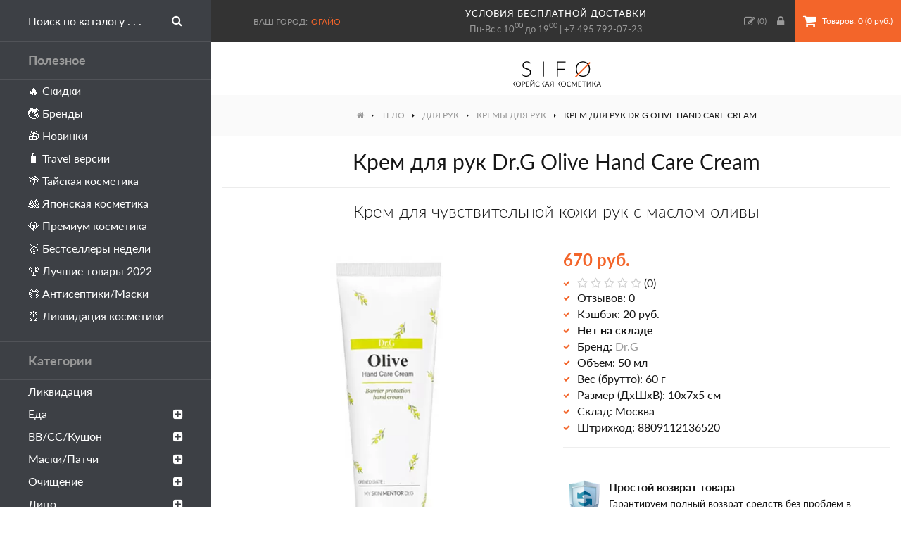

--- FILE ---
content_type: text/html; charset=utf-8
request_url: https://sifo.ru/krem-dlya-ruk-dr-g-olive-hand-care-cream
body_size: 15347
content:
<!DOCTYPE html>
<!--[if IE]><![endif]-->
<!--[if IE 8 ]><html dir="ltr" lang="ru" class="ie8"><![endif]-->
<!--[if IE 9 ]><html dir="ltr" lang="ru" class="ie9"><![endif]-->
<!--[if (gt IE 9)|!(IE)]><!-->
<html dir="ltr" lang="ru">
<!--<![endif]-->
<head>
<meta charset="UTF-8" />
<meta name="viewport" content="width=device-width, initial-scale=1">
<meta http-equiv="X-UA-Compatible" content="IE=edge">
<title>Крем для рук Dr.G Olive Hand Care Cream – купить в Москве | Интернет-магазин SIFO</title>
<base href="https://sifo.ru/" />
<meta name="description" content="Купить Крем для чувствительной кожи рук с маслом оливы от бренда Dr.G по цене 670 руб. в интернет-магазине SIFO.ru с бесплатной доставкой по Москве и России. Способ применения, состав, фото и отзывы покупателей." />
<meta property="og:title" content="Крем для рук Dr.G Olive Hand Care Cream – купить в Москве | Интернет-магазин SIFO" />
<meta property="og:type" content="website" />
<meta property="og:url" content="https://sifo.ru/krem-dlya-ruk-dr-g-olive-hand-care-cream" />
<meta property="og:image" content="https://sifo.ru/image/cache/catalog/products/dr-g/krem-dlya-ruk-dr-g-olive-hand-care-cream/krem-dlya-ruk-dr-g-olive-hand-care-cream-700x700.webp" />
<meta property="og:site_name" content="SIFO.ru" />
<style>
@font-face {
	font-display: swap;
    font-family: 'Lato';
    src: local('Lato Regular'), local('Lato-Regular'),
		 url('css/fonts/latoregular.woff2') format('woff2'),
		 url('css/fonts/latoregular.woff') format('woff'),
		 url('css/fonts/latoregular.ttf') format('truetype');
    font-weight: 400;
    font-style: normal;
}
@font-face {
	font-display: swap;
    font-family: 'Lato';
    src: local('Lato Medium'), local('Lato-Medium'),
		 url('css/fonts/latomedium.woff2') format('woff2'),
		 url('css/fonts/latomedium.woff') format('woff'),
		 url('css/fonts/latomedium.ttf') format('truetype');
    font-weight: 500;
    font-style: normal;
}
@font-face {
	font-display: swap;
    font-family: 'Lato';
    src: local('Lato Bold'), local('Lato-Bold'),
		 url('css/fonts/latobold.woff2') format('woff2'),
		 url('css/fonts/latobold.woff') format('woff'),
		 url('css/fonts/latobold.ttf') format('truetype');
    font-weight: 700;
    font-style: normal;
}
@font-face {
	font-display: swap;
    font-family: 'Lato';
    src: local('Lato Light'), local('Lato-Light'),
		 url('css/fonts/latolight.woff2') format('woff2'),
		 url('css/fonts/latolight.woff') format('woff'),
		 url('css/fonts/latolight.ttf') format('truetype');
    font-weight: 300;
    font-style: normal;
}
@font-face {
	font-display: swap;
	font-family: 'FontAwesome';
	src:
		url('css/fonts/fontawesome-webfont.woff2') format('woff2'),
		url('css/fonts/fontawesome-webfont.woff') format('woff'),
		url('css/fonts/fontawesome-webfont.ttf') format('truetype'),
		url('css/fonts/fontawesome-webfont.svg#fontawesomeregular') format('svg');
	font-weight: normal;
	font-style: normal;
}
</style>
<link rel="icon" href="https://sifo.ru/image/catalog/favicon.svg" type="image/svg">
<link href="min/?g=sifo_css&f=css/stylesheet/stylesheet.css" rel="preload" as="style">
<link href="min/?g=sifo_js&f=catalog/view/javascript/common.js" rel="preload" as="script">
<link href="min/?g=sifo_css&f=css/stylesheet/stylesheet.css" rel="stylesheet">
<script src="min/?g=sifo_js&f=catalog/view/javascript/common.js"></script>
<link href="https://sifo.ru/krem-dlya-ruk-dr-g-olive-hand-care-cream" rel="canonical" />
<link href="https://sifo.ru/image/catalog/favicon-48x48.png" rel="icon" />
<!-- Google Tag Manager -->
<script>(function(w,d,s,l,i){w[l]=w[l]||[];w[l].push({'gtm.start':
new Date().getTime(),event:'gtm.js'});var f=d.getElementsByTagName(s)[0],
j=d.createElement(s),dl=l!='dataLayer'?'&l='+l:'';j.async=true;j.src=
'https://www.googletagmanager.com/gtm.js?id='+i+dl;f.parentNode.insertBefore(j,f);
})(window,document,'script','dataLayer','GTM-PPLCC46');</script>
<!-- End Google Tag Manager -->

								</head>
			
<body class="product-product-1202">
<!-- Google Tag Manager (noscript) -->
<noscript><iframe src="https://www.googletagmanager.com/ns.html?id=GTM-PPLCC46"
height="0" width="0" style="display:none;visibility:hidden"></iframe></noscript>
<!-- End Google Tag Manager (noscript) -->
<header class="flex fl-ai-center">
	<a class="sidebar-toggle lg-hide btn btn-primary"><i class="fa fa-bars"></i><span class="xs-hidden">Меню</span></a>
	<div id="city-select" class="prmn-cmngr"><span class="title">Ваш город:</span><a class="prmn-cmngr__city zone">Огайо</a>
<div class="prmn-cmngr__content">
	</div>
</div>
	<div class="header-info t-center sm-hidden">
		<a class="delivery-link" href="/dostavka-i-oplata">условия бесплатной доставки</a>
		Пн-Вс с 10<sup>00</sup> до 19<sup>00</sup> | <a href="tel:+74957920723">+7 495 792-07-23</a>
	</div>
	<div class="right flex fl-ai-center">
		<a href="https://sifo.ru/wishlist/"><i class="fa fa-pencil-square-o"></i><span class="hide-1300"> Закладки</span> (<span id="wishlist-total">0</span>)</a>
				<a class="popup-ajax account-link" data-mfp-src="https://sifo.ru/index.php?route=account/modal_account"><i class="fa fa-lock"></i><span class="hide-1300"> Вход</span></a>
				<div id="cart">
	<button type="button" class="btn btn-cart" onclick="location='https://sifo.ru/simplecheckout/'"><i class="fa fa-shopping-cart"></i><span id="cart-total" class="xs-hidden"> Товаров: 0 (0 руб.)</span></button>
</div>	</div>
</header>
<nav id="sidebar">
	<div id="search">
		<div class="search-wrapper flex">
			<input type="text" name="search" value="" placeholder="Поиск по каталогу . . ." />
			<button type="button" class="btn search-button"><i class="fa fa-search"></i></button>
		</div>
	</div>
	<div class="heading">Полезное</div>
	<ul class="list-unstyled level-1">
		<li><a href="/specials/">🔥 Скидки</a></li>
		<li><a href="/brands/">🌏 Бренды</a></li>
		<li><a href="/latest/">🎁 Новинки</a></li>
		<li><a href="/travel-versii/">🧳 Travel версии</a></li>
		<li><a href="/strany/tajskaya-kosmetika/">🌴 Тайская косметика</a></li>
		<li><a href="/strany/japan-cosmetics/">🎎 Японская косметика</a></li>
		<li><a href="/premium/">💎 Премиум косметика</a></li>
		<li><a href="/bestsellery/">🥇 Бестселлеры недели</a></li>
		<li><a href="/luchshaya-korejskaya-kosmetika/">🏆 Лучшие товары 2022</a></li>
		<li><a href="/zdorovye/antiseptik-dlya-ruk/">😷 Антисептики/Маски</a></li>
		<li><a href="/likvidaciya-kosmetiki/">⏰ Ликвидация косметики</a></li>
	</ul>
	<div class="heading">Категории</div>
	<ul class="list-unstyled level-1">
				<li>
						<a href="https://sifo.ru/likvidaciya-kosmetiki/">Ликвидация</a>
					</li>
				<li>
						<a class="dropdown-toggle">Еда<i class="menu-toggle fa fa-plus-square"></i></a>
			<ul class="dropdown-menu list-unstyled level-2">
								<li>
										<a href="https://sifo.ru/eda/napitki/">Напитки</a>
									</li>
								<li>
										<a class="dropdown-toggle">Сладости<i class="menu-toggle fa fa-plus-square"></i></a>
					<ul class="dropdown-menu level-3">
												<li>
							<a href="https://sifo.ru/eda/sladosti/dzhem/">Джем</a>
						</li>
												<li>
							<a href="https://sifo.ru/eda/sladosti/sirop/">Сироп</a>
						</li>
												<li>
							<a href="https://sifo.ru/eda/sladosti/hvorost/">Хворост</a>
						</li>
												<li>
							<a href="https://sifo.ru/eda/sladosti/zhele/">Желе</a>
						</li>
												<li>
							<a href="https://sifo.ru/eda/sladosti/karamel/">Карамель</a>
						</li>
												<li>
							<a href="https://sifo.ru/eda/sladosti/fruktovye-sneki-orehi/">Фруктовые снэки, орехи</a>
						</li>
											</ul>
									</li>
								<li>
										<a href="https://sifo.ru/eda/morskaya-kapusta/">Морская капуста</a>
									</li>
								<li>
										<a class="dropdown-toggle">Лапша, рис, супы<i class="menu-toggle fa fa-plus-square"></i></a>
					<ul class="dropdown-menu level-3">
												<li>
							<a href="https://sifo.ru/eda/lapsha-ris-supy/lapsha-bystrogo-prigotovleniya/">Лапша быстрого приготовления</a>
						</li>
												<li>
							<a href="https://sifo.ru/eda/lapsha-ris-supy/supy-bystrogo-prigotovleniya/">Супы быстрого приготовления</a>
						</li>
												<li>
							<a href="https://sifo.ru/eda/lapsha-ris-supy/lapsha-bystroj-varki/">Лапша быстрой варки</a>
						</li>
												<li>
							<a href="https://sifo.ru/eda/lapsha-ris-supy/topokki-risovye-klecki/">Топокки (рисовые клецки)</a>
						</li>
											</ul>
									</li>
								<li>
										<a href="https://sifo.ru/eda/ovoshi-marinovannye/">Овощи маринованные</a>
									</li>
								<li>
										<a class="dropdown-toggle">Масла, соусы, приправы<i class="menu-toggle fa fa-plus-square"></i></a>
					<ul class="dropdown-menu level-3">
												<li>
							<a href="https://sifo.ru/eda/masla-sousy-pripravy/marinady/">Маринады</a>
						</li>
												<li>
							<a href="https://sifo.ru/eda/masla-sousy-pripravy/pripravy/">Приправы</a>
						</li>
												<li>
							<a href="https://sifo.ru/eda/masla-sousy-pripravy/sousy/">Соусы</a>
						</li>
												<li>
							<a href="https://sifo.ru/eda/masla-sousy-pripravy/zapravki-dlya-salatov/">Заправки для салатов</a>
						</li>
												<li>
							<a href="https://sifo.ru/eda/masla-sousy-pripravy/masla-rastitelnye/">Масла растительные</a>
						</li>
											</ul>
									</li>
								<li><a href="https://sifo.ru/eda/">Все товары</a></li>
			</ul>
					</li>
				<li>
						<a class="dropdown-toggle">ВВ/СС/Кушон<i class="menu-toggle fa fa-plus-square"></i></a>
			<ul class="dropdown-menu list-unstyled level-2">
								<li>
										<a href="https://sifo.ru/bb-cc-krem/vv-krem/">BB крем</a>
									</li>
								<li>
										<a href="https://sifo.ru/bb-cc-krem/cc-krem/">СС крем</a>
									</li>
								<li>
										<a href="https://sifo.ru/bb-cc-krem/dd-krem/">ДД крем</a>
									</li>
								<li>
										<a href="https://sifo.ru/bb-cc-krem/kushon/">Кушон</a>
									</li>
								<li><a href="https://sifo.ru/bb-cc-krem/">Все товары</a></li>
			</ul>
					</li>
				<li>
						<a class="dropdown-toggle">Маски/Патчи<i class="menu-toggle fa fa-plus-square"></i></a>
			<ul class="dropdown-menu list-unstyled level-2">
								<li>
										<a href="https://sifo.ru/maski-patchi/tkanevye/">Тканевые</a>
									</li>
								<li>
										<a href="https://sifo.ru/maski-patchi/alginatnye/">Альгинатные</a>
									</li>
								<li>
										<a href="https://sifo.ru/maski-patchi/gidrogelevye/">Гидрогелевые</a>
									</li>
								<li>
										<a href="https://sifo.ru/maski-patchi/patchi-dlya-glaz/">Патчи для глаз</a>
									</li>
								<li>
										<a href="https://sifo.ru/maski-patchi/nochnye/">Ночные</a>
									</li>
								<li>
										<a href="https://sifo.ru/maski-patchi/maska-plyonka/">Маска-плёнка</a>
									</li>
								<li>
										<a class="dropdown-toggle">Смываемые<i class="menu-toggle fa fa-plus-square"></i></a>
					<ul class="dropdown-menu level-3">
												<li>
							<a href="https://sifo.ru/maski-patchi/smyvaemye/glinyanye/">Глиняные</a>
						</li>
												<li>
							<a href="https://sifo.ru/maski-patchi/smyvaemye/kislorodnye/">Кислородные</a>
						</li>
												<li>
							<a href="https://sifo.ru/maski-patchi/smyvaemye/krem-maski/">Крем-маски</a>
						</li>
											</ul>
									</li>
								<li>
										<a class="dropdown-toggle">Локальные<i class="menu-toggle fa fa-plus-square"></i></a>
					<ul class="dropdown-menu level-3">
												<li>
							<a href="https://sifo.ru/maski-patchi/lokalnye/dlya-nosa/">Для носа</a>
						</li>
												<li>
							<a href="https://sifo.ru/maski-patchi/lokalnye/dlya-gub/">Для губ</a>
						</li>
												<li>
							<a href="https://sifo.ru/maski-patchi/lokalnye/dlya-lica-1/">Для лица</a>
						</li>
												<li>
							<a href="https://sifo.ru/maski-patchi/lokalnye/dlya-shei/">Для шеи</a>
						</li>
											</ul>
									</li>
								<li>
										<a href="https://sifo.ru/maski-patchi/karboksiterapiya/">Карбокситерапия</a>
									</li>
								<li><a href="https://sifo.ru/maski-patchi/">Все товары</a></li>
			</ul>
					</li>
				<li>
						<a class="dropdown-toggle">Очищение<i class="menu-toggle fa fa-plus-square"></i></a>
			<ul class="dropdown-menu list-unstyled level-2">
								<li>
										<a href="https://sifo.ru/ochishenie/gidrofilnoe-maslo/">Гидрофильное масло</a>
									</li>
								<li>
										<a href="https://sifo.ru/ochishenie/gel-dlya-umyvaniya-lica/">Гель для умывания</a>
									</li>
								<li>
										<a href="https://sifo.ru/ochishenie/krem-loson/">Очищающий крем</a>
									</li>
								<li>
										<a href="https://sifo.ru/ochishenie/snyatie-makiyazha/">Снятие макияжа</a>
									</li>
								<li>
										<a href="https://sifo.ru/ochishenie/mylo-geli/">Мыло/Гели</a>
									</li>
								<li>
										<a href="https://sifo.ru/ochishenie/piling-skrab/">Пилинг</a>
									</li>
								<li>
										<a href="https://sifo.ru/ochishenie/skrab-dlya-lica/">Скраб</a>
									</li>
								<li>
										<a href="https://sifo.ru/ochishenie/penka/">Пенка</a>
									</li>
								<li><a href="https://sifo.ru/ochishenie/">Все товары</a></li>
			</ul>
					</li>
				<li>
						<a class="dropdown-toggle">Лицо<i class="menu-toggle fa fa-plus-square"></i></a>
			<ul class="dropdown-menu list-unstyled level-2">
								<li>
										<a href="https://sifo.ru/lico/tonik-toner/">Тонер/Тоник</a>
									</li>
								<li>
										<a class="dropdown-toggle">Сыворотка<i class="menu-toggle fa fa-plus-square"></i></a>
					<ul class="dropdown-menu level-3">
												<li>
							<a href="https://sifo.ru/lico/syvorotka-serum/syvorotki-dlya-lica/">Для лица</a>
						</li>
												<li>
							<a href="https://sifo.ru/lico/syvorotka-serum/syvorotki-dlya-glaz/">Для век</a>
						</li>
											</ul>
									</li>
								<li>
										<a href="https://sifo.ru/lico/essenciya-dlya-lica/">Эссенция</a>
									</li>
								<li>
										<a href="https://sifo.ru/lico/emulsiya-loson/">Эмульсия</a>
									</li>
								<li>
										<a class="dropdown-toggle">Крем/Гель<i class="menu-toggle fa fa-plus-square"></i></a>
					<ul class="dropdown-menu level-3">
												<li>
							<a href="https://sifo.ru/lico/krema-geli/dlya-glaz/">Для глаз</a>
						</li>
												<li>
							<a href="https://sifo.ru/lico/krema-geli/dlya-lica/">Для лица</a>
						</li>
											</ul>
									</li>
								<li>
										<a href="https://sifo.ru/lico/loson-dlya-lica/">Лосьон</a>
									</li>
								<li>
										<a href="https://sifo.ru/lico/maslo/">Масло</a>
									</li>
								<li>
										<a href="https://sifo.ru/lico/sprej-mist/">Спрей/Мист</a>
									</li>
								<li>
										<a href="https://sifo.ru/lico/kinezio-tejpy/">Тейпы</a>
									</li>
								<li><a href="https://sifo.ru/lico/">Все товары</a></li>
			</ul>
					</li>
				<li>
						<a class="dropdown-toggle">Волосы<i class="menu-toggle fa fa-plus-square"></i></a>
			<ul class="dropdown-menu list-unstyled level-2">
								<li>
										<a href="https://sifo.ru/volosy/filler-dlya-volos/">Филлеры</a>
									</li>
								<li>
										<a href="https://sifo.ru/volosy/shampun/">Шампунь</a>
									</li>
								<li>
										<a href="https://sifo.ru/volosy/kondicioner/">Кондиционер</a>
									</li>
								<li>
										<a href="https://sifo.ru/volosy/maski-tritmenty/">Маска/Крем</a>
									</li>
								<li>
										<a href="https://sifo.ru/volosy/syvorotkaessenciya/">Сыворотка</a>
									</li>
								<li>
										<a href="https://sifo.ru/volosy/essenciya-dlya-volos/">Эссенция</a>
									</li>
								<li>
										<a href="https://sifo.ru/volosy/mistsprej/">Мист/Спрей</a>
									</li>
								<li>
										<a href="https://sifo.ru/volosy/uhod-za-volosami/">Для кожи головы</a>
									</li>
								<li>
										<a href="https://sifo.ru/volosy/ukladka/">Для укладки</a>
									</li>
								<li>
										<a href="https://sifo.ru/volosy/okrashivanie/">Окрашивание</a>
									</li>
								<li>
										<a href="https://sifo.ru/volosy/tonic-dlya-volos/">Тоник</a>
									</li>
								<li>
										<a href="https://sifo.ru/volosy/maslo-dlya-volos/">Масло</a>
									</li>
								<li><a href="https://sifo.ru/volosy/">Все товары</a></li>
			</ul>
					</li>
				<li>
						<a class="dropdown-toggle">Макияж<i class="menu-toggle fa fa-plus-square"></i></a>
			<ul class="dropdown-menu list-unstyled level-2">
								<li>
										<a class="dropdown-toggle">Лицо<i class="menu-toggle fa fa-plus-square"></i></a>
					<ul class="dropdown-menu level-3">
												<li>
							<a href="https://sifo.ru/makiyazh/lico-1/baza-pod-makiyazh/">База/Праймер</a>
						</li>
												<li>
							<a href="https://sifo.ru/makiyazh/lico-1/tonalnaya-osnova/">Тональная основа</a>
						</li>
												<li>
							<a href="https://sifo.ru/makiyazh/lico-1/konsiler/">Консилер</a>
						</li>
												<li>
							<a href="https://sifo.ru/makiyazh/lico-1/pudra/">Пудра</a>
						</li>
												<li>
							<a href="https://sifo.ru/makiyazh/lico-1/rumyana/">Румяна</a>
						</li>
												<li>
							<a href="https://sifo.ru/makiyazh/lico-1/hajlajter/">Хайлайтер</a>
						</li>
												<li>
							<a href="https://sifo.ru/makiyazh/lico-1/fiksator/">Фиксатор</a>
						</li>
											</ul>
									</li>
								<li>
										<a class="dropdown-toggle">Глаза<i class="menu-toggle fa fa-plus-square"></i></a>
					<ul class="dropdown-menu level-3">
												<li>
							<a href="https://sifo.ru/makiyazh/glaza/teni/">Тени</a>
						</li>
												<li>
							<a href="https://sifo.ru/makiyazh/glaza/tush/">Тушь</a>
						</li>
												<li>
							<a href="https://sifo.ru/makiyazh/glaza/podvodka-dlya-glaz/">Подводка</a>
						</li>
												<li>
							<a href="https://sifo.ru/makiyazh/glaza/karandash/">Карандаш</a>
						</li>
												<li>
							<a href="https://sifo.ru/makiyazh/glaza/brovi/">Для бровей</a>
						</li>
												<li>
							<a href="https://sifo.ru/makiyazh/glaza/naklejki-dlya-vek/">Наклейки для век</a>
						</li>
												<li>
							<a href="https://sifo.ru/makiyazh/glaza/nakladnye-resnicy/">Накладные ресницы</a>
						</li>
											</ul>
									</li>
								<li>
										<a class="dropdown-toggle">Губы<i class="menu-toggle fa fa-plus-square"></i></a>
					<ul class="dropdown-menu level-3">
												<li>
							<a href="https://sifo.ru/makiyazh/guby/tint/">Тинт</a>
						</li>
												<li>
							<a href="https://sifo.ru/makiyazh/guby/pomada/">Помада</a>
						</li>
												<li>
							<a href="https://sifo.ru/makiyazh/guby/balzam/">Бальзам/Блеск</a>
						</li>
												<li>
							<a href="https://sifo.ru/makiyazh/guby/karandash-dlya-gub/">Карандаш</a>
						</li>
											</ul>
									</li>
								<li>
										<a class="dropdown-toggle">Ногти<i class="menu-toggle fa fa-plus-square"></i></a>
					<ul class="dropdown-menu level-3">
												<li>
							<a href="https://sifo.ru/makiyazh/nogti/lak/">Лак</a>
						</li>
												<li>
							<a href="https://sifo.ru/makiyazh/nogti/nabory-dlya-dizajna-nogtej/">Дизайн ногтей</a>
						</li>
												<li>
							<a href="https://sifo.ru/makiyazh/nogti/nakladnye-nogti/">Накладные ногти</a>
						</li>
												<li>
							<a href="https://sifo.ru/makiyazh/nogti/pilki/">Пилки</a>
						</li>
												<li>
							<a href="https://sifo.ru/makiyazh/nogti/uhod-za-nogtyami/">Уход за ногтями</a>
						</li>
												<li>
							<a href="https://sifo.ru/makiyazh/nogti/lampy/">Лампы</a>
						</li>
											</ul>
									</li>
								<li><a href="https://sifo.ru/makiyazh/">Все товары</a></li>
			</ul>
					</li>
				<li class="current open">
						<a class="dropdown-toggle">Тело<i class="menu-toggle fa fa-plus-square"></i></a>
			<ul class="dropdown-menu list-unstyled level-2">
								<li class="current open">
										<a class="dropdown-toggle">Для рук<i class="menu-toggle fa fa-plus-square"></i></a>
					<ul class="dropdown-menu level-3">
												<li class="current">
							<a href="https://sifo.ru/telo/dlya-ruk/kremy-dlya-ruk/">Кремы для рук</a>
						</li>
												<li>
							<a href="https://sifo.ru/telo/dlya-ruk/maski-dlya-ruk/">Маски для рук</a>
						</li>
											</ul>
									</li>
								<li>
										<a class="dropdown-toggle">Для ног<i class="menu-toggle fa fa-plus-square"></i></a>
					<ul class="dropdown-menu level-3">
												<li>
							<a href="https://sifo.ru/telo/dlya-nog/nosochki-dlya-pedikyura/">Пилинг-носочки</a>
						</li>
												<li>
							<a href="https://sifo.ru/telo/dlya-nog/krem-dlya-nog/">Кремы для ног</a>
						</li>
												<li>
							<a href="https://sifo.ru/telo/dlya-nog/maski-dlya-nog/">Маски для ног</a>
						</li>
												<li>
							<a href="https://sifo.ru/telo/dlya-nog/patchi-dlya-nog/">Патчи для ног</a>
						</li>
												<li>
							<a href="https://sifo.ru/telo/dlya-nog/sprei-dlya-nog/">Спрей для ног</a>
						</li>
												<li>
							<a href="https://sifo.ru/telo/dlya-nog/sredstva-dlya-pedikyura/">Педикюр</a>
						</li>
												<li>
							<a href="https://sifo.ru/telo/dlya-nog/skraby-dlya-nog/">Скраб для ног</a>
						</li>
											</ul>
									</li>
								<li>
										<a class="dropdown-toggle">Для тела<i class="menu-toggle fa fa-plus-square"></i></a>
					<ul class="dropdown-menu level-3">
												<li>
							<a href="https://sifo.ru/telo/dlya-tela/krem-dlya-tela/">Крем для тела</a>
						</li>
												<li>
							<a href="https://sifo.ru/telo/dlya-tela/maslo-dlya-tela/">Масло для тела</a>
						</li>
												<li>
							<a href="https://sifo.ru/telo/dlya-tela/loson-dlya-tela/">Лосьон для тела</a>
						</li>
												<li>
							<a href="https://sifo.ru/telo/dlya-tela/molochko-dlya-tela/">Молочко для тела</a>
						</li>
											</ul>
									</li>
								<li>
										<a href="https://sifo.ru/telo/skrabpiling/">Скраб</a>
									</li>
								<li>
										<a href="https://sifo.ru/telo/efirnye-masla/">Эфирные масла</a>
									</li>
								<li>
										<a href="https://sifo.ru/telo/massazhnoe-maslo/">Масло для массажа</a>
									</li>
								<li>
										<a href="https://sifo.ru/telo/universalnye-geli/">Универсальные гели</a>
									</li>
								<li><a href="https://sifo.ru/telo/">Все товары</a></li>
			</ul>
					</li>
				<li>
						<a class="dropdown-toggle">Гигиена<i class="menu-toggle fa fa-plus-square"></i></a>
			<ul class="dropdown-menu list-unstyled level-2">
								<li>
										<a class="dropdown-toggle">Для ванны и душа<i class="menu-toggle fa fa-plus-square"></i></a>
					<ul class="dropdown-menu level-3">
												<li>
							<a href="https://sifo.ru/gigiena/dlya-vanny/mylo/">Мыло</a>
						</li>
												<li>
							<a href="https://sifo.ru/gigiena/dlya-vanny/mochalki/">Мочалки</a>
						</li>
												<li>
							<a href="https://sifo.ru/gigiena/dlya-vanny/gel-dlya-dusha/">Гель для душа</a>
						</li>
												<li>
							<a href="https://sifo.ru/gigiena/dlya-vanny/sol-dlya-vanny/">Соль для ванны</a>
						</li>
												<li>
							<a href="https://sifo.ru/gigiena/dlya-vanny/pena-dlya-vanny/">Пена для ванны</a>
						</li>
												<li>
							<a href="https://sifo.ru/gigiena/dlya-vanny/maslo-dlya-vanny/">Масло для ванны</a>
						</li>
											</ul>
									</li>
								<li>
										<a class="dropdown-toggle">Для полости рта<i class="menu-toggle fa fa-plus-square"></i></a>
					<ul class="dropdown-menu level-3">
												<li>
							<a href="https://sifo.ru/gigiena/gigiena-polosti-rta/zubnye-shyotki/">Зубные щётки</a>
						</li>
												<li>
							<a href="https://sifo.ru/gigiena/gigiena-polosti-rta/zubnye-pasty/">Зубные пасты</a>
						</li>
												<li>
							<a href="https://sifo.ru/gigiena/gigiena-polosti-rta/zubnye-niti/">Зубные нити</a>
						</li>
											</ul>
									</li>
								<li>
										<a href="https://sifo.ru/gigiena/prokladki/">Прокладки</a>
									</li>
								<li>
										<a href="https://sifo.ru/gigiena/dezodorant/">Дезодорант</a>
									</li>
								<li>
										<a href="https://sifo.ru/gigiena/salfetki/">Салфетки</a>
									</li>
								<li>
										<a href="https://sifo.ru/gigiena/perchatki/">Перчатки</a>
									</li>
								<li>
										<a href="https://sifo.ru/gigiena/dlya-britya/">Для бритья</a>
									</li>
								<li>
										<a href="https://sifo.ru/gigiena/depilyaciya/">Депиляция</a>
									</li>
								<li><a href="https://sifo.ru/gigiena/">Все товары</a></li>
			</ul>
					</li>
				<li>
						<a href="https://sifo.ru/nabory/">Наборы</a>
					</li>
				<li>
						<a class="dropdown-toggle">Аксессуары<i class="menu-toggle fa fa-plus-square"></i></a>
			<ul class="dropdown-menu list-unstyled level-2">
								<li>
										<a href="https://sifo.ru/aksessuary/kistochki/">Кисти</a>
									</li>
								<li>
										<a href="https://sifo.ru/aksessuary/raschyoski/">Расчёски</a>
									</li>
								<li>
										<a href="https://sifo.ru/aksessuary/sponzhi-pufy/">Спонжи</a>
									</li>
								<li>
										<a href="https://sifo.ru/aksessuary/rezinki-dlya-volos/">Резинки для волос</a>
									</li>
								<li>
										<a href="https://sifo.ru/aksessuary/massazhery-dlya-lica-i-tela/">Массажеры</a>
									</li>
								<li>
										<a href="https://sifo.ru/aksessuary/podushechki-dlya-glaz/">Подушечки для глаз</a>
									</li>
								<li>
										<a href="https://sifo.ru/aksessuary/shetka-dlya-suhogo-massazha/">Щетка для сухого массажа</a>
									</li>
								<li><a href="https://sifo.ru/aksessuary/">Все товары</a></li>
			</ul>
					</li>
				<li>
						<a class="dropdown-toggle">Уход за домом<i class="menu-toggle fa fa-plus-square"></i></a>
			<ul class="dropdown-menu list-unstyled level-2">
								<li>
										<a class="dropdown-toggle">Для стирки<i class="menu-toggle fa fa-plus-square"></i></a>
					<ul class="dropdown-menu level-3">
												<li>
							<a href="https://sifo.ru/uhod-za-domom/sredstva-dlya-stirki/stiralnye-poroshki/">Стиральный порошок</a>
						</li>
												<li>
							<a href="https://sifo.ru/uhod-za-domom/sredstva-dlya-stirki/kondicionery-dlya-belya/">Кондиционер для белья</a>
						</li>
												<li>
							<a href="https://sifo.ru/uhod-za-domom/sredstva-dlya-stirki/pyatnovyvoditeli/">Пятновыводители</a>
						</li>
												<li>
							<a href="https://sifo.ru/uhod-za-domom/sredstva-dlya-stirki/mylo-dlya-stirki/">Мыло для стирки</a>
						</li>
												<li>
							<a href="https://sifo.ru/uhod-za-domom/sredstva-dlya-stirki/meshki-dlya-stirki/">Мешки для стирки</a>
						</li>
											</ul>
									</li>
								<li>
										<a href="https://sifo.ru/uhod-za-domom/sredstva-dlya-mytya-posudy/">Для мытья посуды</a>
									</li>
								<li>
										<a href="https://sifo.ru/uhod-za-domom/dlya-kuhni/">Для кухни</a>
									</li>
								<li>
										<a href="https://sifo.ru/uhod-za-domom/dlya-komnaty/">Для комнаты</a>
									</li>
								<li>
										<a class="dropdown-toggle">Для одежды и обуви<i class="menu-toggle fa fa-plus-square"></i></a>
					<ul class="dropdown-menu level-3">
												<li>
							<a href="https://sifo.ru/uhod-za-domom/dlya-odezhdy-i-obuvi/stelki/">Стельки</a>
						</li>
											</ul>
									</li>
								<li>
										<a href="https://sifo.ru/uhod-za-domom/dlya-vannoy-i-tualeta/">Для ванной и туалета</a>
									</li>
								<li>
										<a href="https://sifo.ru/uhod-za-domom/tovary-dlya-zhivotnyh/">Для животных</a>
									</li>
								<li><a href="https://sifo.ru/uhod-za-domom/">Все товары</a></li>
			</ul>
					</li>
				<li>
						<a class="dropdown-toggle">Здоровье<i class="menu-toggle fa fa-plus-square"></i></a>
			<ul class="dropdown-menu list-unstyled level-2">
								<li>
										<a href="https://sifo.ru/zdorovye/bady/">БАДы</a>
									</li>
								<li>
										<a href="https://sifo.ru/zdorovye/kompressy/">Компресс</a>
									</li>
								<li>
										<a href="https://sifo.ru/zdorovye/mazi-balzam/">Мазь/Бальзам</a>
									</li>
								<li>
										<a href="https://sifo.ru/zdorovye/antiseptik-dlya-ruk/">Антисептик для рук</a>
									</li>
								<li>
										<a href="https://sifo.ru/zdorovye/magnitnaya-terapiya/">Магнитная терапия</a>
									</li>
								<li>
										<a href="https://sifo.ru/zdorovye/sredstva-ot-prostudy/">Средства от простуды</a>
									</li>
								<li><a href="https://sifo.ru/zdorovye/">Все товары</a></li>
			</ul>
					</li>
				<li>
						<a href="https://sifo.ru/solncezashitnye-sredstva/">Защита от солнца</a>
					</li>
				<li>
						<a href="https://sifo.ru/dlya-zagara-v-solyarii/">Для загара в солярии</a>
					</li>
				<li>
						<a href="https://sifo.ru/dlya-muzhchin/">Для мужчин</a>
					</li>
				<li>
						<a href="https://sifo.ru/kokosovoe-maslo-oil/">Кокосовое масло</a>
					</li>
				<li>
						<a class="dropdown-toggle">Парфюмерия<i class="menu-toggle fa fa-plus-square"></i></a>
			<ul class="dropdown-menu list-unstyled level-2">
								<li>
										<a href="https://sifo.ru/parfyumeriya/koncentrirovannye-duhi/">Концентрированные</a>
									</li>
								<li>
										<a href="https://sifo.ru/parfyumeriya/maslyanye-duhi/">Масляные духи</a>
									</li>
								<li><a href="https://sifo.ru/parfyumeriya/">Все товары</a></li>
			</ul>
					</li>
				<li>
						<a class="dropdown-toggle">Бижутерия<i class="menu-toggle fa fa-plus-square"></i></a>
			<ul class="dropdown-menu list-unstyled level-2">
								<li>
										<a href="https://sifo.ru/ukrasheniya/braslety/">Браслеты</a>
									</li>
								<li>
										<a href="https://sifo.ru/ukrasheniya/kole/">Колье</a>
									</li>
								<li>
										<a href="https://sifo.ru/ukrasheniya/sergi/">Серьги</a>
									</li>
								<li>
										<a href="https://sifo.ru/ukrasheniya/choker/">Чокер</a>
									</li>
								<li><a href="https://sifo.ru/ukrasheniya/">Все товары</a></li>
			</ul>
					</li>
			</ul>
	<div class="heading">Информация</div>
	<ul class="list-unstyled level-1">
		<li><a href="https://sifo.ru/dostavka-i-oplata">Доставка и оплата</a></li>
		<li><a href="https://sifo.ru/contact-us/">Адрес и контакты</a></li>
		<li><a href="/beauty_blog/">Beauty блог</a></li>
	</ul>
</nav>
<div id="container">
	<div id="logo" class="t-center">
				<a href="https://sifo.ru/"><img src="https://sifo.ru/image/catalog/logo.png" srcset="image/catalog/logo-x3.png 2x" title="SIFO.ru" alt="SIFO.ru" class="img-responsive" width="130" height="40" /></a>
			</div><div class="breadcrumbs-wrapper">
	<div class="container">
		<ol itemscope itemtype="http://schema.org/BreadcrumbList" class="breadcrumbs list-inline">
												<li itemprop="itemListElement" itemscope itemtype="http://schema.org/ListItem">
						<a itemprop="item" href="https://sifo.ru/">
							<span itemprop="name"><i class="fa fa-home"></i><span class="hidden">Главная</span></span>
							<meta itemprop="position" content="1" />
						</a>
					</li>
																<li itemprop="itemListElement" itemscope itemtype="http://schema.org/ListItem">
						<a itemprop="item" href="https://sifo.ru/telo/">
							<span itemprop="name">Тело</span>
							<meta itemprop="position" content="2" />
						</a>
					</li>
																<li itemprop="itemListElement" itemscope itemtype="http://schema.org/ListItem">
						<a itemprop="item" href="https://sifo.ru/telo/dlya-ruk/">
							<span itemprop="name">Для рук</span>
							<meta itemprop="position" content="3" />
						</a>
					</li>
																<li itemprop="itemListElement" itemscope itemtype="http://schema.org/ListItem">
						<a itemprop="item" href="https://sifo.ru/telo/dlya-ruk/kremy-dlya-ruk/">
							<span itemprop="name">Кремы для рук</span>
							<meta itemprop="position" content="4" />
						</a>
					</li>
																<li>
						<strong>Крем для рук Dr.G Olive Hand Care Cream</strong>
					</li>
									</ol>
	</div>
</div>
<div id="content" class="product" itemscope itemtype="http://schema.org/Product">
	<div class="container ">
		<h1 itemprop="name">Крем для рук Dr.G Olive Hand Care Cream</h1>
		<h2 class="model">Крем для чувствительной кожи рук с маслом оливы</h2>
		<div class="product-info flex xs-wrap md-nowrap fl-m10">
						<div class="left xs-1 md-2">
												<div id="main-thumb" class="image">
					<a class="thumbnail" href="https://sifo.ru/image/cache/catalog/products/dr-g/krem-dlya-ruk-dr-g-olive-hand-care-cream/krem-dlya-ruk-dr-g-olive-hand-care-cream-700x700.webp"><img class="img-responsive" src="https://sifo.ru/image/cache/catalog/products/dr-g/krem-dlya-ruk-dr-g-olive-hand-care-cream/krem-dlya-ruk-dr-g-olive-hand-care-cream-700x700.webp" alt="Крем для рук Dr.G Olive Hand Care Cream" itemprop="image"/></a>
				</div>
															</div>
						<div id="product" class="right xs-1 md-2">
								<div class="price-block" itemprop="offers" itemscope itemtype="http://schema.org/Offer">
					<link itemprop="availability" href="https://schema.org/OutOfStock" />
					<meta itemprop="priceValidUntil" content="2026-01-28" />
					<link itemprop="url" href="https://sifo.ru/krem-dlya-ruk-dr-g-olive-hand-care-cream" content="https://sifo.ru/krem-dlya-ruk-dr-g-olive-hand-care-cream" property="" />
					<meta itemprop="priceCurrency" content="RUB" />
					<meta itemprop="price" content="670.00" />
										<span class="price-new">670 руб.</span>
									</div>
								<ul class="list-unstyled product-details">
					<li>
						<div class="rating">
																					<i class="fa fa-star-o">
															</i>
																												<i class="fa fa-star-o">
															</i>
																												<i class="fa fa-star-o">
															</i>
																												<i class="fa fa-star-o">
															</i>
																												<i class="fa fa-star-o">
															</i>
																					(0)
						</div>
					</li>
					<li>Отзывов: 0</li>
										<li>Кэшбэк: 20 руб.</li>
															<li><strong>Нет на складе</strong></li>
															<li>Бренд: <a href="https://sifo.ru/dr-g"><span itemprop="brand">Dr.G</span></a></li>
															<li>Объем: 50 мл</li>
															<li>Вес (брутто): 60 г</li>
															<li>Размер (ДхШхВ): 10x7x5 см</li>
															<li>Склад: Москва</li>
															<li>Штрихкод: <span itemprop="sku">8809112136520</span></li>
									</ul>
								<div class="buttons-block flex fl-start" style="display:none;">
										<a id="button-waitlist" data-mfp-src="https://sifo.ru/index.php?route=product/product/waitlist&amp;pr_id=1202" class="btn btn-lg popup-ajax ">Уведомить о наличии</a>
										<a class="btn btn-square btn-wishlist" onclick="wishlist.add('1202');"><i class="fa fa-heart-o"></i></a>
					<a class="btn btn-square" onclick="compare.add('1202');"><i class="fa fa-balance-scale"></i></a>
					<input type="hidden" name="product_id" value="1202" />
				</div>
												<div class="return">
                     <div style="margin: 10px 0;"><img src="/image/return-policy.png" height="60px" width="60px" title="возврат товара" alt="возврат товара"></div>
                     <div style="margin: 5px;">
					   <p style="margin: 5px 0; font-weight: bold;">Простой возврат товара</p>
                         <p style="font-size: 14px;">Гарантируем полный возврат средств без проблем в течение 7 дней, если товар бракованный или просто оказался для Вас ненужным | <a href="/sposob-vozvrata-tovara" target="_blank">Подробнее</a></p>
                     </div>
	              </div>
				
				
			</div>
		</div>
		<div class="nav-tabs tabs flex fl-start xs-wrap md-nowrap">
						<a class="nav" data-target="#tab-description">Описание</a>
									<a class="nav" data-target="#tab-attributes">Характеристики</a>
									<a class="nav" data-target="#tab-delivery">Доставка и оплата</a>
					</div>
		<div class="tabs-wrapper">
						<div id="tab-description" class="tab-content type1">
				<p>Крем для рук Dr.G Olive Hand Care Cream — восстанавливающий и питающий крем для чувствительной кожи рук. Служит профилактикой возрастных изменений, стимулирует регенерацию и самообновление тканей. При регулярном применении средства кожа становится мягкой и бархатистой, повышаются ее защитные свойства.</p><h3>Специальная формула</h3><p>Масло оливы — богато витаминами A, D, E, K, которые смягчают и питают кожу, дают ей импульс омоложения, благодаря высокому содержанию олеиновой кислоты обладает выраженными регенеративными свойствами, содействует максимальному проникновению в дерму других ингредиентов средства. Помогает восстановлению и укреплению клеточных мембран, улучшает структуру кожи. Ускоряет заживление ранок, ссадин и микротрещин.</p><p>Пчелиный воск — формирует на поверхности кожи защитный барьер, препятствует избыточному испарению влаги, нейтрализует вредное воздействие жесткой воды и моющих средств. Омолаживает и разглаживает кожу, придает ей свежий и ухоженный вид.</p><h3>Преимущества</h3><ul><li>Богатый состав на основе натуральных масел и растительных экстрактов.</li><li>Подходит для всех возрастов и типов кожи, не вызывает раздражения и аллергических реакций.</li><li>Поддерживает оптимальный уровень увлажненности на протяжении всего дня.</li><li>Устраняет сухость и шелушение, приводит в норму огрубевшие участки.</li><li>Хорошо впитывается в кожу, не оставляет чувства липкости и жирной «пленки».</li></ul><h3>Форма выпуска</h3><p>Крем для рук Dr.G Olive Hand Care Cream поставляется в гибких пластиковых тубах с резьбовыми крышками. Дизайн упаковки подчеркивает, что формула средства разработана на основе масла оливы. Каждая туба дополнительно упакована в фирменную картонную коробку. Объем продукта в одной упаковке составляет 50 мл.</p><h3>Способ применения</h3><p>Используйте крем после мытья рук. Выдавите небольшое количество на ладони и распределите по всей поверхности рук. Массируйте до полного впитывания средства. После использования храните тюбик закрытым при комнатной температуре, избегая воздействия прямых солнечных лучей.</p>							</div>
									<div id="tab-attributes" class="tab-content type1">
				<table class="table table-attributes">
															<tr>
						<td>Тип кожи</td>
						<td>Чувствительная</td>
					</tr>
										<tr>
						<td>Эффект А</td>
						<td>Восстановление, Питание, Увлажнение, Разглаживание морщин</td>
					</tr>
										<tr>
						<td>Тип продукта</td>
						<td>Крем</td>
					</tr>
										<tr>
						<td>Производство</td>
						<td>Южная Корея</td>
					</tr>
														</table>
			</div>
									<div id="tab-delivery" class="tab-content type1">    <h2 style="text-align: center;">Время работы</h2>
    <p style="text-align: center;">
      <span style="font-size: large; color: #f3652a;">Пн-Вс с 10:00 до 19:00</span>
    </p>
  
    <h2 style="text-align: center;">Адрес склада</h2>
    <p style="text-align: center;">
      <span style="font-size: large; color: #f3652a;">г.Москва, ул. Кирпичная д.20с6</span>
    </p>
 <h2 style="text-align: center;">ВНИМАНИЕ!</h2>
<p style="text-align: center;">
      <span style="font-size: large; color: red;">Заказы через сайт не принимаются, все наши товары можно приобрести на маркетплейсах Ozon и WildBerries. <br>Ссылки на товары размещены на страницах продукции. Самовывоза со склада нет.</span>
    </p>
<hr><br><br><br></div>
					</div>
				
						<div class="rating-summary t-center">
			<div class="total-reviews">Отзывов: 0</div>
		</div>
		<div class="buttons t-center">
						<a class="btn btn-red popup-ajax" data-mfp-src="https://sifo.ru/index.php?route=account/modal_account&amp;reload=true">Войдите, чтобы добавить отзыв</a>
					</div>
								<div>
    <ul class="advantages-list list-unstyled flex fl-ai-center fl-wrap fl-m10">	<li class="xs-2 md-4 shine"><img class="img-responsive" alt="Безопасность" src="image/catalog/social/shield.webp"></li>	<li class="xs-2 md-4 shine"><img class="img-responsive" alt="Гарантия Качества" src="image/catalog/social/circle.webp"></li>	<li class="xs-2 md-4 shine"><img class="img-responsive" alt="Эксперты в корейской косметике" src="image/catalog/social/expert.webp"></li>	<li class="xs-2 md-4 shine"><img class="img-responsive" alt="Официальный дилер из Южной Кореи" src="image/catalog/social/triangle.webp"></li></ul></div>
<!-- Convead Widget -->
<script>
window.ConveadSettings = {
    app_key: "230e85ed1b8b5fe24861a20c5752704d"
};

(function(w,d,c){w[c]=w[c]||function(){(w[c].q=w[c].q||[]).push(arguments)};var ts = (+new Date()/86400000|0)*86400;var s = d.createElement('script');s.async = true;s.charset = 'utf-8';s.src = 'https://tracker.convead.io/widgets/'+ts+'/widget-230e85ed1b8b5fe24861a20c5752704d.js';var x = d.getElementsByTagName('script')[0];x.parentNode.insertBefore(s, x);})(window,document,'convead');
convead('event', 'view_product', {"product_id":"1202","product_name":"\u041a\u0440\u0435\u043c \u0434\u043b\u044f \u0440\u0443\u043a Dr.G Olive Hand Care Cream","price":"670.0000","product_url":"https:\/\/sifo.ru\/krem-dlya-ruk-dr-g-olive-hand-care-cream"});
</script>
<!-- /Convead Widget -->
<div class="articles-module box">
		<div class="box-heading">BEAUTY BLOG</div>
		<div class="flex fl-wrap fl-m5">
				<div class="article-wrapper xs-1 md-3">
			<a href="https://sifo.ru/likbez-po-sredstvam-ochicsheniya-kozhi" class="article-item flex fl-column">
				<span class="name">Ликбез по средствам очищения кожи</span>
								<img src="https://sifo.ru/image/cache/catalog/blog/likbez_cleansing/0-380x210.webp" alt="Ликбез по средствам очищения кожи" class="img-responsive" />
							</a>
		</div>
				<div class="article-wrapper xs-1 md-3">
			<a href="https://sifo.ru/9-butimifov-v-kotorye-davno-nuzhno-perestat-verit" class="article-item flex fl-column">
				<span class="name">9 бьюти-мифов, в которые давно нужно перестать верить</span>
								<img src="https://sifo.ru/image/cache/catalog/blog/beauty-myth/0-380x210.webp" alt="9 бьюти-мифов, в которые давно нужно перестать верить" class="img-responsive" />
							</a>
		</div>
				<div class="article-wrapper xs-1 md-3">
			<a href="https://sifo.ru/fillery-dlya-volos-panaceya-salonnomu-uhodu" class="article-item flex fl-column">
				<span class="name">Филлеры для волос из Кореи</span>
								<img src="https://sifo.ru/image/cache/catalog/blog/hair-fillers/0-380x210.webp" alt="Филлеры для волос из Кореи" class="img-responsive" />
							</a>
		</div>
			</div>
</div>	</div>
	<meta itemprop="description" content="Купить Крем для чувствительной кожи рук с маслом оливы от бренда Dr.G по цене 670 руб. в интернет-магазине SIFO.ru с бесплатной доставкой по Москве и России. Способ применения, состав, фото и отзывы покупателей.">
<script>
$(document).delegate('.load-iframe', 'click', function() {
	var video = $(this).data('video');
	var html = '<iframe class="video" src="https://www.youtube.com/embed/' + video + '?vq=hd1080&autoplay=true" width="1920" height="1080" frameborder="0" autoplay="1" allow="accelerometer; autoplay; encrypted-media; gyroscope; picture-in-picture" allowfullscreen></iframe>';
	$(this).parent().addClass('loaded');
	$(this).parent().html(html);
});
$('.show-review').on('click', function() {
	$('#review-form').slideDown();
	$('html, body').animate({ scrollTop: $('#review-form').offset().top}, 'slow');
});
$('#button-cart').on('click', function() {
	$.ajax({
		url: 'index.php?route=checkout/cart/add',
		type: 'post',
		data: $('#product input[type=\'text\'], #product input[type=\'hidden\'], #product input[type=\'radio\']:checked, #product input[type=\'checkbox\']:checked, #product select, #product textarea'),
		dataType: 'json',
		success: function(json) {
			$('.alert, .text-danger, #notification').remove();
			$('.form-group').removeClass('has-error');

			if (json['error']) {
				if (json['error']['option']) {
					for (i in json['error']['option']) {
						var element = $('#tab-option' + i.replace('_', '-'));
						element.append('<div class="text-danger">' + json['error']['option'][i] + '</div>');
					}
				}
				$('.text-danger').parent().addClass('has-error');
				$('html, body').animate({ scrollTop: $('.options').offset().top}, 'slow');
			}

			if (json['success']) {
				$('#container').append('<div id="notification">'+ json['success'] + '</div>');
				$('#cart-total').html(json['total']);
				
				if (typeof dataLayer != 'undefined') {
					dataLayer.push({
						'event': 'addToCart',
						"ecommerce": {
							"add": {
								"products": [
									{
										"id": json['product']['product_id'],
										"name": json['product']['name'],
										"price": json['product']['price'],
										"brand": json['product']['brand'],
										"quantity": json['product']['quantity'],
																				"brand": "Dr.G",
																				"category": "Кремы для рук"
									}
								]
							}
						}
					});
					
					dataLayer.push({
						"event": "pologil_v_korzinu_karta",
					});
				}
				
				if (typeof ym != 'undefined') {
					ym(39760865, 'reachGoal', 'pologil_v_korzinu_karta');
				}
				
				
				setTimeout(function () {
					$('#cart-total').html(json['total']);
					$('#notification').addClass('loaded');
				}, 100);
				clearTimeout(toNotification);
				
				toNotification = setTimeout(function () {
					$('#notification').fadeOut();
				}, 4000);
			}
		},
        error: function(xhr, ajaxOptions, thrownError) {
            alert(thrownError + "\r\n" + xhr.statusText + "\r\n" + xhr.responseText);
        }
	});
});

function clearViewed() {
	$.ajax({
		url: 'index.php?route=product/product/clearViewed',
		type: 'post',
		//dataType: 'json',
		success: function() {
			$('.box-product.viewed').remove();
		},
        error: function(xhr, ajaxOptions, thrownError) {
            alert(thrownError + "\r\n" + xhr.statusText + "\r\n" + xhr.responseText);
        }
	});
};

$(document).ready(function() {
	if (typeof dataLayer != 'undefined') {
		dataLayer.push({
			'event': 'viewedProductPage',
			"ecommerce": {
				"detail": {
					"products": [
						{
							"id": "1202",
							"name" : "Крем для рук Dr.G Olive Hand Care Cream",
							"price": 670.00,
														"brand": "Dr.G",
														"category": "Кремы для рук"
						}
					]
				}
			}
		});
	}
	$(document).on('change', '.option-tab select', function() {
		var current_option = $('option:selected', this);
		if (typeof current_option.data('change-image') !== 'undefined') {
			opt_id = current_option.val();
			slideno = $('.ov-' + current_option.val()).data('slick-index');
			$('#main-thumb .items').slick('slickGoTo', slideno);
		}
	});
	
	$(document).delegate('.review-sorts a:not(.active), .review-pagination a:not(.active)', 'click', function(e) {
		var data = 'product_id=1202';
		if (typeof $(this).data('sort') !== 'undefined') {
			data = data + '&sort=' + $(this).data('sort');
		}
		if (typeof $(this).data('order') !== 'undefined') {
			data = data + '&order=' + $(this).data('order');
		}
		if (typeof $(this).data('page') !== 'undefined') {
			data = data + '&page=' + $(this).data('page');
		} else {
			$('.review-sorts a').removeClass('active');
			$(this).addClass('active');
		}
		$.ajax({
			url: 'index.php?route=product/product/review',
			type: 'post',
			data: data,
			dataType: 'html',
			success: function(html) {
				$('#review-list').html(html);
				$('html, body').animate({ scrollTop: $('.review-sorts').offset().top - 60}, 'slow');

			},
			error: function(xhr, ajaxOptions, thrownError) {
				alert(thrownError + "\r\n" + xhr.statusText + "\r\n" + xhr.responseText);
			}
		});
	});
	
	$('.tabs .nav').tabs('576');
	$('.product-info .left').magnificPopup({
		type:'image',
		delegate: '.thumbnail',
		gallery: {
			enabled:true
		}
	});
	
		
	var hash = window.location.hash;
	if (hash) {
		var hashpart = hash.split('#');
		var  vals = hashpart[1].split('-');
		for (i=0; i<vals.length; i++) {
			$('div.options').find('select option[value="'+vals[i]+'"]').attr('selected', true).trigger('select');
			$('div.options').find('input[type="radio"][value="'+vals[i]+'"]').attr('checked', true).trigger('click');
		}
	}
	
	$('.box-product.related .items').slick(buildCarousel('.related'));
	$('.box-product.viewed .items').slick(buildCarousel('.viewed'));
	
	$(document).on('click', '.product-info .btn-wishlist', function() {
		if (typeof ym != 'undefined') {
			ym(39760865, 'reachGoal', 'dobavil_v_izbrannoe_karta');
		}
		
		if (typeof dataLayer != 'undefined') {
			dataLayer.push({
				"event": "dobavil_v_izbrannoe_karta",
			});
		}
	});
});

function buildCarousel(cont){
	return {
		variableWidth: false,
		centerMode: false,
		slidesToShow: 5,
		slidesToScroll: 5,
		infinite: false,
		arrows: true,
		dots: true,
		prevArrow: $(cont + ' .left'),
		nextArrow: $(cont + ' .right'),
		appendDots: $(cont + ' .dots'),
		customPaging: function() {
			return '';
		},
		responsive: [
			{
				breakpoint: 1300,
				settings: {
					arrows: false
				}
			},
			{
				breakpoint: 992,
				settings: {
					slidesToShow: 4,
					slidesToScroll: 4
					
				}
			},
			{
				breakpoint: 768,
				settings: {
					slidesToShow: 3,
					slidesToScroll: 3
				}
			},
			{
				breakpoint: 576,
				settings: {
					slidesToShow: 2,
					slidesToScroll: 2
				}
			}
		]
	};
}
</script>
</div>
</div>
<footer>
	<ul class="footer-advantages list-unstyled flex fl-wrap fl-m10 fl-ai-center">
		<li class="xs-1 sm-2 md-3 lg-4">
			<a href="/dostavka-i-oplata" target="_blank">
				<i class="ico ico-bb"></i>
				<span class="title">Доставка по РФ и СНГ</span>
				<span class="text">Пункты выдачи Boxberry</span>
			</a>
		</li>
		<li class="xs-1 sm-2 md-3 lg-4">
			<a>
				<i class="ico ico-present"></i>
				<span class="title">Большой ассортимент</span>
				<span class="text">Все лучшие бренды</span>
			</a>
		</li>
		<li class="xs-1 sm-2 md-3 lg-4">
			<a href="/programma-loyalnosti" target="_blank">
				<i class="ico ico-bonus"></i>
				<span class="title">Выгодная система бонусов</span>
				<span class="text">20р. за каждый отзыв о товаре!</span>
			</a>
		</li>
		<li class="xs-1 sm-2 md-1 lg-4">
			<a href="/dostavka-i-oplata" target="_blank" class="ico-payment"></a>
		</li>
	</ul>
	<div class="container">
		<div class="flex fl-m10 fl-wrap columns t-center">
			<div class="xs-1 sm-3">
				<div class="title">Информация</div>
				<ul class="list-unstyled">
					<li><a href="/publichnaya-oferta-internet-magazina-sifo-o-prodazhe-tovara">Публичная оферта</a></li>
					<li><a href="https://sifo.ru/contact-us/">Адрес &amp; Контакты</a></li>
					<li><a href="/programma-loyalnosti">Программа лояльности</a></li>
					<li><a href="/dostavka-i-oplata">Доставка и оплата</a></li>
					<li><a href="/usloviya-vozvrata">Условия возврата</a></li>
					<li><a href="/o-kompanii">О компании</a></li>
				</ul>
			</div>
			<div class="xs-1 sm-3">
				<div class="title">Дополнительно</div>
				<ul class="list-unstyled">
					<li><a href="/politika-v-otnoshenii-obrabotki-personalnyh-dannyh">Политика конфиденциальности</a></li>
					<li><a href="/bestsellery/">Выбор покупателей</a></li>
					<li><a href="https://sifo.ru/latest/">Новые поступления</a></li>
					<li><a href="https://sifo.ru/specials/">Акции &amp; Скидки</a></li>
					<li><a href="https://sifo.ru/brands/">Лучшие бренды</a></li>
					<li><a href="/vakansii">Вакансии</a></li>
				</ul>
			</div>
			<div class="xs-1 sm-3">
				<div class="title">Контакты</div>
				<ul class="list-unstyled">
					<li>Россия, г. Москва</li>
					<li>ул. Кирпичная, 20с6</li>
					<li>Пн-Вс с 10:00 до 19:00</li>
					<li><a href="tel:+74957920723">+7 495 792-07-23</a></li>
					<li><a href="mailto:order@sifo.ru">order@sifo.ru</a></li>
					<li><a href="mailto:info@sifo.ru">info@sifo.ru</a></li>
				</ul>
			</div>
		</div>
	</div>
	<div id="powered">
		<div class="container t-center">
			<div class="logo">  
								<a href="https://sifo.ru/"><img src="image/catalog/logo.png" alt="sifo.ru" class="img-responsive" /></a>
							</div>
			<ul class="list-inline soc-links">
				<li><a href="https://www.instagram.com/sifo_shop/" target="_blank">Instagram</a></li>
				<li><a href="https://vk.com/sifo_ru" target="_blank">ВКонтакте</a></li>
				<li><a href="https://www.facebook.com/sifo.shop/" target="_blank">Facebook</a></li>
			</ul>
			<div class="copyright">ООО "СИФО" © 2025 <br>Все права защищены</div> 
		</div>
	</div>
</footer>
<div class="body-shadow"></div>
<script src="https://www.artfut.com/static/tagtag.min.js?campaign_code=1a55918d81" async onerror='var self = this;window.ADMITAD=window.ADMITAD||{},ADMITAD.Helpers=ADMITAD.Helpers||{},ADMITAD.Helpers.generateDomains=function(){for(var e=new Date,n=Math.floor(new Date(2020,e.getMonth(),e.getDate()).setUTCHours(0,0,0,0)/1e3),t=parseInt(1e12*(Math.sin(n)+1)).toString(30),i=["de"],o=[],a=0;a<i.length;++a)o.push({domain:t+"."+i[a],name:t});return o},ADMITAD.Helpers.findTodaysDomain=function(e){function n(){var o=new XMLHttpRequest,a=i[t].domain,D="https://"+a+"/";o.open("HEAD",D,!0),o.onload=function(){setTimeout(e,0,i[t])},o.onerror=function(){++t<i.length?setTimeout(n,0):setTimeout(e,0,void 0)},o.send()}var t=0,i=ADMITAD.Helpers.generateDomains();n()},window.ADMITAD=window.ADMITAD||{},ADMITAD.Helpers.findTodaysDomain(function(e){if(window.ADMITAD.dynamic=e,window.ADMITAD.dynamic){var n=function(){return function(){return self.src?self:""}}(),t=n(),i=(/campaign_code=([^&]+)/.exec(t.src)||[])[1]||"";t.parentNode.removeChild(t);var o=document.getElementsByTagName("head")[0],a=document.createElement("script");a.src="https://www."+window.ADMITAD.dynamic.domain+"/static/"+window.ADMITAD.dynamic.name.slice(1)+window.ADMITAD.dynamic.name.slice(0,1)+".min.js?campaign_code="+i,o.appendChild(a)}});'></script>
<!-- Yandex.Metrika counter -->
<script>
   (function(m,e,t,r,i,k,a){m[i]=m[i]||function(){(m[i].a=m[i].a||[]).push(arguments)};
   m[i].l=1*new Date();k=e.createElement(t),a=e.getElementsByTagName(t)[0],k.async=1,k.src=r,a.parentNode.insertBefore(k,a)})
   (window, document, "script", "https://mc.yandex.ru/metrika/tag.js", "ym");

   ym(39760865, "init", {
        clickmap:true,
        trackLinks:true,
        accurateTrackBounce:true,
        webvisor:true,
        trackHash:true,
        ecommerce:"dataLayer"
   });
</script>
<noscript><div><img src="https://mc.yandex.ru/watch/39760865" style="position:absolute; left:-9999px;" alt="" /></div></noscript>
<!-- /Yandex.Metrika counter -->
<!-- Facebook Pixel Code -->
<script>
!function(f,b,e,v,n,t,s)
{if(f.fbq)return;n=f.fbq=function(){n.callMethod?
n.callMethod.apply(n,arguments):n.queue.push(arguments)};
if(!f._fbq)f._fbq=n;n.push=n;n.loaded=!0;n.version='2.0';
n.queue=[];t=b.createElement(e);t.async=!0;
t.src=v;s=b.getElementsByTagName(e)[0];
s.parentNode.insertBefore(t,s)}(window, document,'script',
'https://connect.facebook.net/en_US/fbevents.js');
fbq('init', '249676639667106');
fbq('track', 'PageView');
</script>
<noscript><img height="1" width="1" style="display:none"
src="https://www.facebook.com/tr?id=249676639667106&ev=PageView&noscript=1"
/></noscript>
<!-- End Facebook Pixel Code -->
<!-- Begin Talk-Me {literal} -->
<script>
(function(d, w, m) {
	window.supportAPIMethod = m;
	var s = d.createElement('script');
	s.id = 'supportScript'; s.charset = 'utf-8';
	s.async = true;
	var id = '5a446fe56b9d7de0d0c44748805f2012';
	s.src = 'https://lcab.talk-me.ru/support/support.js?h='+id;
	var sc = d.getElementsByTagName('script')[0];
	w[m] = w[m] || function() { (w[m].q = w[m].q || []).push(arguments); };
	if (sc) sc.parentNode.insertBefore(s, sc);
	else d.documentElement.firstChild.appendChild(s);
})(document, window, 'TalkMe');
</script>
<!-- {/literal} End Talk-Me -->
</body></html>